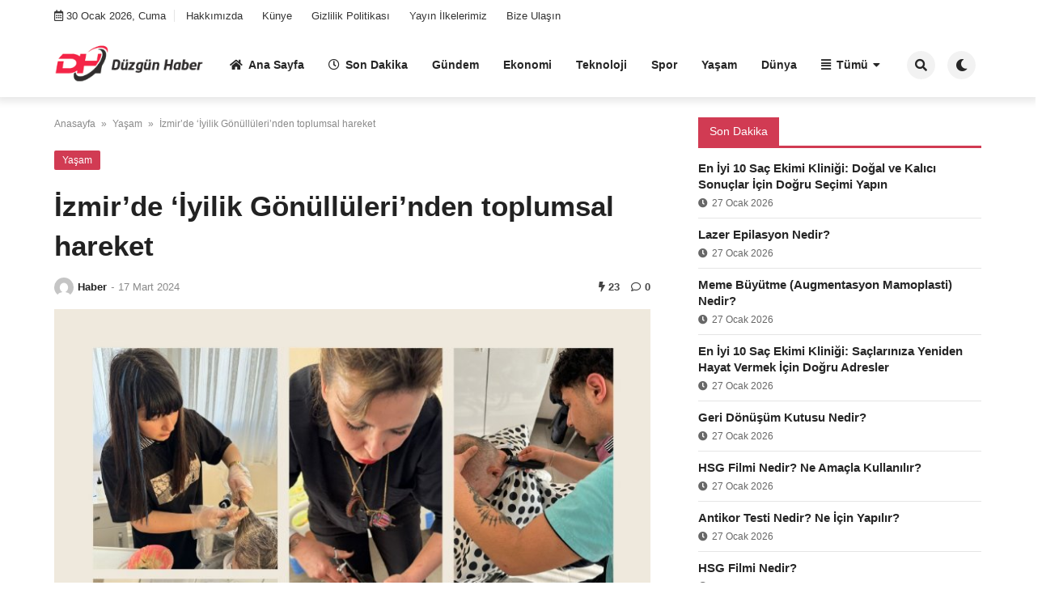

--- FILE ---
content_type: text/html; charset=UTF-8
request_url: https://duzgunhaber.com.tr/izmirde-iyilik-gonullulerinden-toplumsal-hareket/
body_size: 12638
content:

<!doctype html>
<html lang="tr">

<head>
    <meta charset="UTF-8">
    <meta name="viewport" content="width=device-width, initial-scale=1">
    <link rel="profile" href="https://gmpg.org/xfn/11">
    <title>İzmir&#8217;de &#8216;İyilik Gönüllüleri&#8217;nden toplumsal hareket &#8211; Düzgün Haber</title>
<meta name='robots' content='max-image-preview:large' />
<link rel="alternate" type="application/rss+xml" title="Düzgün Haber &raquo; akışı" href="https://duzgunhaber.com.tr/feed/" />
<link rel="alternate" type="application/rss+xml" title="Düzgün Haber &raquo; yorum akışı" href="https://duzgunhaber.com.tr/comments/feed/" />
<link rel="alternate" type="application/rss+xml" title="Düzgün Haber &raquo; İzmir&#8217;de &#8216;İyilik Gönüllüleri&#8217;nden toplumsal hareket yorum akışı" href="https://duzgunhaber.com.tr/izmirde-iyilik-gonullulerinden-toplumsal-hareket/feed/" />
<link rel="alternate" title="oEmbed (JSON)" type="application/json+oembed" href="https://duzgunhaber.com.tr/wp-json/oembed/1.0/embed?url=https%3A%2F%2Fduzgunhaber.com.tr%2Fizmirde-iyilik-gonullulerinden-toplumsal-hareket%2F" />
<link rel="alternate" title="oEmbed (XML)" type="text/xml+oembed" href="https://duzgunhaber.com.tr/wp-json/oembed/1.0/embed?url=https%3A%2F%2Fduzgunhaber.com.tr%2Fizmirde-iyilik-gonullulerinden-toplumsal-hareket%2F&#038;format=xml" />
<style id='wp-img-auto-sizes-contain-inline-css'>
img:is([sizes=auto i],[sizes^="auto," i]){contain-intrinsic-size:3000px 1500px}
/*# sourceURL=wp-img-auto-sizes-contain-inline-css */
</style>
<style id='wp-emoji-styles-inline-css'>

	img.wp-smiley, img.emoji {
		display: inline !important;
		border: none !important;
		box-shadow: none !important;
		height: 1em !important;
		width: 1em !important;
		margin: 0 0.07em !important;
		vertical-align: -0.1em !important;
		background: none !important;
		padding: 0 !important;
	}
/*# sourceURL=wp-emoji-styles-inline-css */
</style>
<style id='wp-block-library-inline-css'>
:root{--wp-block-synced-color:#7a00df;--wp-block-synced-color--rgb:122,0,223;--wp-bound-block-color:var(--wp-block-synced-color);--wp-editor-canvas-background:#ddd;--wp-admin-theme-color:#007cba;--wp-admin-theme-color--rgb:0,124,186;--wp-admin-theme-color-darker-10:#006ba1;--wp-admin-theme-color-darker-10--rgb:0,107,160.5;--wp-admin-theme-color-darker-20:#005a87;--wp-admin-theme-color-darker-20--rgb:0,90,135;--wp-admin-border-width-focus:2px}@media (min-resolution:192dpi){:root{--wp-admin-border-width-focus:1.5px}}.wp-element-button{cursor:pointer}:root .has-very-light-gray-background-color{background-color:#eee}:root .has-very-dark-gray-background-color{background-color:#313131}:root .has-very-light-gray-color{color:#eee}:root .has-very-dark-gray-color{color:#313131}:root .has-vivid-green-cyan-to-vivid-cyan-blue-gradient-background{background:linear-gradient(135deg,#00d084,#0693e3)}:root .has-purple-crush-gradient-background{background:linear-gradient(135deg,#34e2e4,#4721fb 50%,#ab1dfe)}:root .has-hazy-dawn-gradient-background{background:linear-gradient(135deg,#faaca8,#dad0ec)}:root .has-subdued-olive-gradient-background{background:linear-gradient(135deg,#fafae1,#67a671)}:root .has-atomic-cream-gradient-background{background:linear-gradient(135deg,#fdd79a,#004a59)}:root .has-nightshade-gradient-background{background:linear-gradient(135deg,#330968,#31cdcf)}:root .has-midnight-gradient-background{background:linear-gradient(135deg,#020381,#2874fc)}:root{--wp--preset--font-size--normal:16px;--wp--preset--font-size--huge:42px}.has-regular-font-size{font-size:1em}.has-larger-font-size{font-size:2.625em}.has-normal-font-size{font-size:var(--wp--preset--font-size--normal)}.has-huge-font-size{font-size:var(--wp--preset--font-size--huge)}.has-text-align-center{text-align:center}.has-text-align-left{text-align:left}.has-text-align-right{text-align:right}.has-fit-text{white-space:nowrap!important}#end-resizable-editor-section{display:none}.aligncenter{clear:both}.items-justified-left{justify-content:flex-start}.items-justified-center{justify-content:center}.items-justified-right{justify-content:flex-end}.items-justified-space-between{justify-content:space-between}.screen-reader-text{border:0;clip-path:inset(50%);height:1px;margin:-1px;overflow:hidden;padding:0;position:absolute;width:1px;word-wrap:normal!important}.screen-reader-text:focus{background-color:#ddd;clip-path:none;color:#444;display:block;font-size:1em;height:auto;left:5px;line-height:normal;padding:15px 23px 14px;text-decoration:none;top:5px;width:auto;z-index:100000}html :where(.has-border-color){border-style:solid}html :where([style*=border-top-color]){border-top-style:solid}html :where([style*=border-right-color]){border-right-style:solid}html :where([style*=border-bottom-color]){border-bottom-style:solid}html :where([style*=border-left-color]){border-left-style:solid}html :where([style*=border-width]){border-style:solid}html :where([style*=border-top-width]){border-top-style:solid}html :where([style*=border-right-width]){border-right-style:solid}html :where([style*=border-bottom-width]){border-bottom-style:solid}html :where([style*=border-left-width]){border-left-style:solid}html :where(img[class*=wp-image-]){height:auto;max-width:100%}:where(figure){margin:0 0 1em}html :where(.is-position-sticky){--wp-admin--admin-bar--position-offset:var(--wp-admin--admin-bar--height,0px)}@media screen and (max-width:600px){html :where(.is-position-sticky){--wp-admin--admin-bar--position-offset:0px}}

/*# sourceURL=wp-block-library-inline-css */
</style><style id='global-styles-inline-css'>
:root{--wp--preset--aspect-ratio--square: 1;--wp--preset--aspect-ratio--4-3: 4/3;--wp--preset--aspect-ratio--3-4: 3/4;--wp--preset--aspect-ratio--3-2: 3/2;--wp--preset--aspect-ratio--2-3: 2/3;--wp--preset--aspect-ratio--16-9: 16/9;--wp--preset--aspect-ratio--9-16: 9/16;--wp--preset--color--black: #000000;--wp--preset--color--cyan-bluish-gray: #abb8c3;--wp--preset--color--white: #ffffff;--wp--preset--color--pale-pink: #f78da7;--wp--preset--color--vivid-red: #cf2e2e;--wp--preset--color--luminous-vivid-orange: #ff6900;--wp--preset--color--luminous-vivid-amber: #fcb900;--wp--preset--color--light-green-cyan: #7bdcb5;--wp--preset--color--vivid-green-cyan: #00d084;--wp--preset--color--pale-cyan-blue: #8ed1fc;--wp--preset--color--vivid-cyan-blue: #0693e3;--wp--preset--color--vivid-purple: #9b51e0;--wp--preset--gradient--vivid-cyan-blue-to-vivid-purple: linear-gradient(135deg,rgb(6,147,227) 0%,rgb(155,81,224) 100%);--wp--preset--gradient--light-green-cyan-to-vivid-green-cyan: linear-gradient(135deg,rgb(122,220,180) 0%,rgb(0,208,130) 100%);--wp--preset--gradient--luminous-vivid-amber-to-luminous-vivid-orange: linear-gradient(135deg,rgb(252,185,0) 0%,rgb(255,105,0) 100%);--wp--preset--gradient--luminous-vivid-orange-to-vivid-red: linear-gradient(135deg,rgb(255,105,0) 0%,rgb(207,46,46) 100%);--wp--preset--gradient--very-light-gray-to-cyan-bluish-gray: linear-gradient(135deg,rgb(238,238,238) 0%,rgb(169,184,195) 100%);--wp--preset--gradient--cool-to-warm-spectrum: linear-gradient(135deg,rgb(74,234,220) 0%,rgb(151,120,209) 20%,rgb(207,42,186) 40%,rgb(238,44,130) 60%,rgb(251,105,98) 80%,rgb(254,248,76) 100%);--wp--preset--gradient--blush-light-purple: linear-gradient(135deg,rgb(255,206,236) 0%,rgb(152,150,240) 100%);--wp--preset--gradient--blush-bordeaux: linear-gradient(135deg,rgb(254,205,165) 0%,rgb(254,45,45) 50%,rgb(107,0,62) 100%);--wp--preset--gradient--luminous-dusk: linear-gradient(135deg,rgb(255,203,112) 0%,rgb(199,81,192) 50%,rgb(65,88,208) 100%);--wp--preset--gradient--pale-ocean: linear-gradient(135deg,rgb(255,245,203) 0%,rgb(182,227,212) 50%,rgb(51,167,181) 100%);--wp--preset--gradient--electric-grass: linear-gradient(135deg,rgb(202,248,128) 0%,rgb(113,206,126) 100%);--wp--preset--gradient--midnight: linear-gradient(135deg,rgb(2,3,129) 0%,rgb(40,116,252) 100%);--wp--preset--font-size--small: 13px;--wp--preset--font-size--medium: 20px;--wp--preset--font-size--large: 36px;--wp--preset--font-size--x-large: 42px;--wp--preset--spacing--20: 0.44rem;--wp--preset--spacing--30: 0.67rem;--wp--preset--spacing--40: 1rem;--wp--preset--spacing--50: 1.5rem;--wp--preset--spacing--60: 2.25rem;--wp--preset--spacing--70: 3.38rem;--wp--preset--spacing--80: 5.06rem;--wp--preset--shadow--natural: 6px 6px 9px rgba(0, 0, 0, 0.2);--wp--preset--shadow--deep: 12px 12px 50px rgba(0, 0, 0, 0.4);--wp--preset--shadow--sharp: 6px 6px 0px rgba(0, 0, 0, 0.2);--wp--preset--shadow--outlined: 6px 6px 0px -3px rgb(255, 255, 255), 6px 6px rgb(0, 0, 0);--wp--preset--shadow--crisp: 6px 6px 0px rgb(0, 0, 0);}:where(.is-layout-flex){gap: 0.5em;}:where(.is-layout-grid){gap: 0.5em;}body .is-layout-flex{display: flex;}.is-layout-flex{flex-wrap: wrap;align-items: center;}.is-layout-flex > :is(*, div){margin: 0;}body .is-layout-grid{display: grid;}.is-layout-grid > :is(*, div){margin: 0;}:where(.wp-block-columns.is-layout-flex){gap: 2em;}:where(.wp-block-columns.is-layout-grid){gap: 2em;}:where(.wp-block-post-template.is-layout-flex){gap: 1.25em;}:where(.wp-block-post-template.is-layout-grid){gap: 1.25em;}.has-black-color{color: var(--wp--preset--color--black) !important;}.has-cyan-bluish-gray-color{color: var(--wp--preset--color--cyan-bluish-gray) !important;}.has-white-color{color: var(--wp--preset--color--white) !important;}.has-pale-pink-color{color: var(--wp--preset--color--pale-pink) !important;}.has-vivid-red-color{color: var(--wp--preset--color--vivid-red) !important;}.has-luminous-vivid-orange-color{color: var(--wp--preset--color--luminous-vivid-orange) !important;}.has-luminous-vivid-amber-color{color: var(--wp--preset--color--luminous-vivid-amber) !important;}.has-light-green-cyan-color{color: var(--wp--preset--color--light-green-cyan) !important;}.has-vivid-green-cyan-color{color: var(--wp--preset--color--vivid-green-cyan) !important;}.has-pale-cyan-blue-color{color: var(--wp--preset--color--pale-cyan-blue) !important;}.has-vivid-cyan-blue-color{color: var(--wp--preset--color--vivid-cyan-blue) !important;}.has-vivid-purple-color{color: var(--wp--preset--color--vivid-purple) !important;}.has-black-background-color{background-color: var(--wp--preset--color--black) !important;}.has-cyan-bluish-gray-background-color{background-color: var(--wp--preset--color--cyan-bluish-gray) !important;}.has-white-background-color{background-color: var(--wp--preset--color--white) !important;}.has-pale-pink-background-color{background-color: var(--wp--preset--color--pale-pink) !important;}.has-vivid-red-background-color{background-color: var(--wp--preset--color--vivid-red) !important;}.has-luminous-vivid-orange-background-color{background-color: var(--wp--preset--color--luminous-vivid-orange) !important;}.has-luminous-vivid-amber-background-color{background-color: var(--wp--preset--color--luminous-vivid-amber) !important;}.has-light-green-cyan-background-color{background-color: var(--wp--preset--color--light-green-cyan) !important;}.has-vivid-green-cyan-background-color{background-color: var(--wp--preset--color--vivid-green-cyan) !important;}.has-pale-cyan-blue-background-color{background-color: var(--wp--preset--color--pale-cyan-blue) !important;}.has-vivid-cyan-blue-background-color{background-color: var(--wp--preset--color--vivid-cyan-blue) !important;}.has-vivid-purple-background-color{background-color: var(--wp--preset--color--vivid-purple) !important;}.has-black-border-color{border-color: var(--wp--preset--color--black) !important;}.has-cyan-bluish-gray-border-color{border-color: var(--wp--preset--color--cyan-bluish-gray) !important;}.has-white-border-color{border-color: var(--wp--preset--color--white) !important;}.has-pale-pink-border-color{border-color: var(--wp--preset--color--pale-pink) !important;}.has-vivid-red-border-color{border-color: var(--wp--preset--color--vivid-red) !important;}.has-luminous-vivid-orange-border-color{border-color: var(--wp--preset--color--luminous-vivid-orange) !important;}.has-luminous-vivid-amber-border-color{border-color: var(--wp--preset--color--luminous-vivid-amber) !important;}.has-light-green-cyan-border-color{border-color: var(--wp--preset--color--light-green-cyan) !important;}.has-vivid-green-cyan-border-color{border-color: var(--wp--preset--color--vivid-green-cyan) !important;}.has-pale-cyan-blue-border-color{border-color: var(--wp--preset--color--pale-cyan-blue) !important;}.has-vivid-cyan-blue-border-color{border-color: var(--wp--preset--color--vivid-cyan-blue) !important;}.has-vivid-purple-border-color{border-color: var(--wp--preset--color--vivid-purple) !important;}.has-vivid-cyan-blue-to-vivid-purple-gradient-background{background: var(--wp--preset--gradient--vivid-cyan-blue-to-vivid-purple) !important;}.has-light-green-cyan-to-vivid-green-cyan-gradient-background{background: var(--wp--preset--gradient--light-green-cyan-to-vivid-green-cyan) !important;}.has-luminous-vivid-amber-to-luminous-vivid-orange-gradient-background{background: var(--wp--preset--gradient--luminous-vivid-amber-to-luminous-vivid-orange) !important;}.has-luminous-vivid-orange-to-vivid-red-gradient-background{background: var(--wp--preset--gradient--luminous-vivid-orange-to-vivid-red) !important;}.has-very-light-gray-to-cyan-bluish-gray-gradient-background{background: var(--wp--preset--gradient--very-light-gray-to-cyan-bluish-gray) !important;}.has-cool-to-warm-spectrum-gradient-background{background: var(--wp--preset--gradient--cool-to-warm-spectrum) !important;}.has-blush-light-purple-gradient-background{background: var(--wp--preset--gradient--blush-light-purple) !important;}.has-blush-bordeaux-gradient-background{background: var(--wp--preset--gradient--blush-bordeaux) !important;}.has-luminous-dusk-gradient-background{background: var(--wp--preset--gradient--luminous-dusk) !important;}.has-pale-ocean-gradient-background{background: var(--wp--preset--gradient--pale-ocean) !important;}.has-electric-grass-gradient-background{background: var(--wp--preset--gradient--electric-grass) !important;}.has-midnight-gradient-background{background: var(--wp--preset--gradient--midnight) !important;}.has-small-font-size{font-size: var(--wp--preset--font-size--small) !important;}.has-medium-font-size{font-size: var(--wp--preset--font-size--medium) !important;}.has-large-font-size{font-size: var(--wp--preset--font-size--large) !important;}.has-x-large-font-size{font-size: var(--wp--preset--font-size--x-large) !important;}
/*# sourceURL=global-styles-inline-css */
</style>

<style id='classic-theme-styles-inline-css'>
/*! This file is auto-generated */
.wp-block-button__link{color:#fff;background-color:#32373c;border-radius:9999px;box-shadow:none;text-decoration:none;padding:calc(.667em + 2px) calc(1.333em + 2px);font-size:1.125em}.wp-block-file__button{background:#32373c;color:#fff;text-decoration:none}
/*# sourceURL=/wp-includes/css/classic-themes.min.css */
</style>
<link rel='stylesheet' id='contact-form-7-css' href='https://duzgunhaber.com.tr/wp-content/plugins/contact-form-7/includes/css/styles.css?ver=5.8.5' media='all' />
<link rel='stylesheet' id='jet-currency-css' href='https://duzgunhaber.com.tr/wp-content/plugins/jet-currency/style.css?ver=6.9' media='all' />
<link rel='stylesheet' id='temajet-core-css' href='https://duzgunhaber.com.tr/wp-content/plugins/temajet-core/assets/style.css?ver=6.9' media='all' />
<link rel='stylesheet' id='temajet-style-css' href='https://duzgunhaber.com.tr/wp-content/themes/temajet/style.css?ver=1.7.3' media='all' />
<link rel='stylesheet' id='temajet-styles-css' href='https://duzgunhaber.com.tr/wp-content/themes/temajet/assets/css/style.css?ver=1.7.3' media='all' />
<link rel='stylesheet' id='temajet-media-css' href='https://duzgunhaber.com.tr/wp-content/themes/temajet/assets/css/media.css?ver=1.7.3' media='all' />
<link rel='stylesheet' id='temajet-column-css' href='https://duzgunhaber.com.tr/wp-content/themes/temajet/assets/css/column.css?ver=1.7.3' media='all' />
<link rel='stylesheet' id='font-awesome-css' href='https://duzgunhaber.com.tr/wp-content/themes/temajet/assets/css/fa-all.min.css?ver=6.9' media='all' />
<link rel='stylesheet' id='owl-carousel-css' href='https://duzgunhaber.com.tr/wp-content/themes/temajet/assets/css/owl.carousel.min.css?ver=6.9' media='all' />
<link rel='stylesheet' id='owl-theme-css' href='https://duzgunhaber.com.tr/wp-content/themes/temajet/assets/css/owl.theme.default.min.css?ver=6.9' media='all' />
<script src="https://duzgunhaber.com.tr/wp-includes/js/jquery/jquery.min.js?ver=3.7.1" id="jquery-core-js"></script>
<script src="https://duzgunhaber.com.tr/wp-includes/js/jquery/jquery-migrate.min.js?ver=3.4.1" id="jquery-migrate-js"></script>
<link rel="https://api.w.org/" href="https://duzgunhaber.com.tr/wp-json/" /><link rel="alternate" title="JSON" type="application/json" href="https://duzgunhaber.com.tr/wp-json/wp/v2/posts/10398" /><link rel="EditURI" type="application/rsd+xml" title="RSD" href="https://duzgunhaber.com.tr/xmlrpc.php?rsd" />
<meta name="generator" content="WordPress 6.9" />
<link rel="canonical" href="https://duzgunhaber.com.tr/izmirde-iyilik-gonullulerinden-toplumsal-hareket/" />
<link rel='shortlink' href='https://duzgunhaber.com.tr/?p=10398' />
<link rel="pingback" href="https://duzgunhaber.com.tr/xmlrpc.php"><style id="temajet-opt-custom-css"></style><link rel="icon" href="https://duzgunhaber.com.tr/wp-content/uploads/2023/10/cropped-fav-32x32.png" sizes="32x32" />
<link rel="icon" href="https://duzgunhaber.com.tr/wp-content/uploads/2023/10/cropped-fav-192x192.png" sizes="192x192" />
<link rel="apple-touch-icon" href="https://duzgunhaber.com.tr/wp-content/uploads/2023/10/cropped-fav-180x180.png" />
<meta name="msapplication-TileImage" content="https://duzgunhaber.com.tr/wp-content/uploads/2023/10/cropped-fav-270x270.png" />
    <script async src="https://pagead2.googlesyndication.com/pagead/js/adsbygoogle.js?client=ca-pub-6781009768909425"
     crossorigin="anonymous"></script>
<meta name="msvalidate.01" content="FEA828A420E36CF742B54DA59A93B49A" /></head>

<body class="wp-singular post-template-default single single-post postid-10398 single-format-standard wp-embed-responsive wp-theme-temajet no-sidebar">
            <div id="page" class="site">
        <a class="skip-link screen-reader-text" href="#primary">Skip to content</a>

        <header id="masthead" class="site-header">
            
                <nav class="navbar-top">
                    <div class="container">
                        <div class="navbar-top-bg">
                            <div class="navbar-top-nav">
                                                            <i class="far fa-calendar-alt"></i>
                                <span class="navbar-top-date">30 Ocak 2026, Cuma</span>
                            <ul id="menu-header" class="navbar-top-menu"><li id="menu-item-205" class="menu-item menu-item-type-post_type menu-item-object-page menu-item-205"><a href="https://duzgunhaber.com.tr/hakkimizda/">Hakkımızda</a></li>
<li id="menu-item-206" class="menu-item menu-item-type-post_type menu-item-object-page menu-item-206"><a href="https://duzgunhaber.com.tr/kunye/">Künye</a></li>
<li id="menu-item-204" class="menu-item menu-item-type-post_type menu-item-object-page menu-item-204"><a href="https://duzgunhaber.com.tr/gizlilik-politikasi/">Gizlilik Politikası</a></li>
<li id="menu-item-207" class="menu-item menu-item-type-post_type menu-item-object-page menu-item-207"><a href="https://duzgunhaber.com.tr/yayin-ilkelerimiz/">Yayın İlkelerimiz</a></li>
<li id="menu-item-203" class="menu-item menu-item-type-post_type menu-item-object-page menu-item-203"><a href="https://duzgunhaber.com.tr/bize-ulasin/">Bize Ulaşın</a></li>
</ul>                            </div>
                                    
                                                    <div class="navbar-top-social">
                                <ul>
                                                                                                                                                                                                                                                                                                                                                                                                                                                                                                                                                        </ul>
                            </div>
                                                </div>
                    </div>
                </nav>
                        

<div class="jet-main-navbar-wrapper">
    <div class="container">
        <div class="jet-main-navbar header-2 ">
            
<div class="logo">
    <a class="logo-anchor" href="https://duzgunhaber.com.tr/" title="Düzgün Haber">
        <img style="max-height:65px;" class="jet-logo" src="https://duzgunhaber.com.tr/wp-content/uploads/2023/10/duzgunhaber.png" 
                        alt="" 
                        title="duzgunhaber"
                        width=""
                        height=""><img style="max-height:65px;" class="jet-dark-logo" src="https://duzgunhaber.com.tr/wp-content/uploads/2023/10/duzgunhabergece.png" 
                        alt="" 
                        title="duzgunhabergece"
                        width=""
                        height="">    </a>
</div><div class="jet-header-2-left">            <nav class="jet-navbar-main navbar-style-4">
                <ul id="menu-ust" class="navbar-main-ul"><li id="menu-item-36" class="menu-item menu-item-type-post_type menu-item-object-page menu-item-home menu-item-36"><a href="https://duzgunhaber.com.tr/"><i class="fas fa-home"></i>Ana Sayfa</a></li>
<li id="menu-item-288" class="menu-item menu-item-type-custom menu-item-object-custom menu-item-288"><a href="https://duzgunhaber.com.tr/t/son-dakika/"><i class="far fa-clock"></i>Son Dakika</a></li>
<li id="menu-item-38" class="menu-item menu-item-type-taxonomy menu-item-object-category menu-item-38"><a href="https://duzgunhaber.com.tr/category/gundem/">Gündem</a></li>
<li id="menu-item-37" class="menu-item menu-item-type-taxonomy menu-item-object-category menu-item-37"><a href="https://duzgunhaber.com.tr/category/ekonomi/">Ekonomi</a></li>
<li id="menu-item-213" class="menu-item menu-item-type-taxonomy menu-item-object-category menu-item-213"><a href="https://duzgunhaber.com.tr/category/teknoloji/">Teknoloji</a></li>
<li id="menu-item-39" class="menu-item menu-item-type-taxonomy menu-item-object-category menu-item-39"><a href="https://duzgunhaber.com.tr/category/spor/">Spor</a></li>
<li id="menu-item-40" class="menu-item menu-item-type-taxonomy menu-item-object-category current-post-ancestor current-menu-parent current-post-parent menu-item-40"><a href="https://duzgunhaber.com.tr/category/yasam/">Yaşam</a></li>
<li id="menu-item-208" class="menu-item menu-item-type-taxonomy menu-item-object-category menu-item-208"><a href="https://duzgunhaber.com.tr/category/dunya/">Dünya</a></li>
<li id="menu-item-214" class="menu-item menu-item-type-custom menu-item-object-custom menu-item-has-children menu-item-214"><a href="#"><i class="fas fa-align-justify"></i>Tümü</a>
<ul class="sub-menu">
	<li id="menu-item-209" class="menu-item menu-item-type-taxonomy menu-item-object-category menu-item-209"><a href="https://duzgunhaber.com.tr/category/egitim/">EĞİTİM</a></li>
	<li id="menu-item-210" class="menu-item menu-item-type-taxonomy menu-item-object-category menu-item-210"><a href="https://duzgunhaber.com.tr/category/kultur-sanat/">KÜLTÜR-SANAT</a></li>
	<li id="menu-item-211" class="menu-item menu-item-type-taxonomy menu-item-object-category menu-item-211"><a href="https://duzgunhaber.com.tr/category/saglik/">Sağlık</a></li>
	<li id="menu-item-212" class="menu-item menu-item-type-taxonomy menu-item-object-category menu-item-212"><a href="https://duzgunhaber.com.tr/category/siyaset/">Siyaset</a></li>
</ul>
</li>
</ul>            </nav>
                        <div class="jet-navbar-main-right">
                <ul class="jet-navbar-buttons button-style-2">
                                        <li class="nav-button-item">
                        <i id="header-search-btn" class="fas fa-search"></i>
                        <div id="navSearch">
                            <form action="https://duzgunhaber.com.tr/" method="get">
                                <input class="search" type="text" size="40" name="s" id="s"
                                    placeholder="Arama yap..."
                                    value="" />
                                <button type="submit" id="searchsubmit" value="Search"><i
                                        class="fas fa-search"></i></button>
                            </form>
                        </div>
                    </li>
                                        <li class="nav-button-item" id="theme-button">
                        <i class="fas fa-moon"></i>
                    </li>
                                    </ul>
            </div>
                        </div>        </div>
    </div>
</div>
        </header><!-- #masthead -->

        <header class="mobile-header">
            <div class="sm-screen-menu">
                <div class="sm-screen-start">
                    <button id="nmMenu" onclick="mobileMenuFunction()" class="navbar-main-btn">
                        <i class="fas fa-bars"></i>
                    </button>
                </div>
                <div class="sm-screen-logo">
                    <a href="https://duzgunhaber.com.tr/" title="Düzgün Haber">
                        <img class="jet-logo" src="https://duzgunhaber.com.tr/wp-content/uploads/2023/10/duzgunhaber.png" 
                                        alt="" 
                                        title="duzgunhaber"
                                        width=""
                                        height=""><img class="jet-dark-logo" src="https://duzgunhaber.com.tr/wp-content/uploads/2023/10/duzgunhabergece.png" 
                                        alt="" 
                                        title="duzgunhabergece"
                                        width=""
                                        height="">                    </a>
                </div>
                <div class="sm-screen-end">
                    <button id="theme-button-mobile" class="navbar-main-btn change-theme fas fa-moon"></button>
                </div>
            </div>
        </header>

        
        <div id="mobileMenu"  style="transform: translateX(-120%)">
            <div class="mobile-menu-btn">
                <button id="mobilePowerBtn" onclick="mobilePower()">
                    <i class="fas fa-times"></i>
                </button>
            </div>
                        <div class="mobile-menu-search">
                <form action="https://duzgunhaber.com.tr/" method="get">
                    <input class="search" type="text" size="40" name="s" id="s" placeholder="Arama yap..."
                        value="" />
                    <button type="submit" id="searchsubmit" value="Arama Yap"><i
                            class="fas fa-search"></i></button>
                </form>
            </div>
                        <div class="mobile-menu-nav">
                <ul id="menu-ust-1" class="mobil-menu-ul"><li class="menu-item menu-item-type-post_type menu-item-object-page menu-item-home menu-item-36"><a href="https://duzgunhaber.com.tr/">Ana Sayfa</a></li>
<li class="menu-item menu-item-type-custom menu-item-object-custom menu-item-288"><a href="https://duzgunhaber.com.tr/t/son-dakika/">Son Dakika</a></li>
<li class="menu-item menu-item-type-taxonomy menu-item-object-category menu-item-38"><a href="https://duzgunhaber.com.tr/category/gundem/">Gündem</a></li>
<li class="menu-item menu-item-type-taxonomy menu-item-object-category menu-item-37"><a href="https://duzgunhaber.com.tr/category/ekonomi/">Ekonomi</a></li>
<li class="menu-item menu-item-type-taxonomy menu-item-object-category menu-item-213"><a href="https://duzgunhaber.com.tr/category/teknoloji/">Teknoloji</a></li>
<li class="menu-item menu-item-type-taxonomy menu-item-object-category menu-item-39"><a href="https://duzgunhaber.com.tr/category/spor/">Spor</a></li>
<li class="menu-item menu-item-type-taxonomy menu-item-object-category current-post-ancestor current-menu-parent current-post-parent menu-item-40"><a href="https://duzgunhaber.com.tr/category/yasam/">Yaşam</a></li>
<li class="menu-item menu-item-type-taxonomy menu-item-object-category menu-item-208"><a href="https://duzgunhaber.com.tr/category/dunya/">Dünya</a></li>
<li class="menu-item menu-item-type-custom menu-item-object-custom menu-item-has-children menu-item-214"><a href="#">Tümü</a>
<ul class="sub-menu">
	<li class="menu-item menu-item-type-taxonomy menu-item-object-category menu-item-209"><a href="https://duzgunhaber.com.tr/category/egitim/">EĞİTİM</a></li>
	<li class="menu-item menu-item-type-taxonomy menu-item-object-category menu-item-210"><a href="https://duzgunhaber.com.tr/category/kultur-sanat/">KÜLTÜR-SANAT</a></li>
	<li class="menu-item menu-item-type-taxonomy menu-item-object-category menu-item-211"><a href="https://duzgunhaber.com.tr/category/saglik/">Sağlık</a></li>
	<li class="menu-item menu-item-type-taxonomy menu-item-object-category menu-item-212"><a href="https://duzgunhaber.com.tr/category/siyaset/">Siyaset</a></li>
</ul>
</li>
</ul>            </div>
            <div class="mobile-menu-text">
                            </div>
        </div>

        <h1 class="h1-off">Düzgün Haber</h1>

	<main id="primary" class="site-main">

		
<article id="post-10398" class="post-10398 post type-post status-publish format-standard has-post-thumbnail hentry category-yasam tag-son-dakika">

    <div id="jet-home-area" class="container post-layout-1 right-sidebar">

            
        <div class="row">

            
            <div id="jet-home-main" class="jet-single-area">
                                <div class="entry-header">
                    
                    <div class="jet-breadcrumb">
    <ol>
        <li><a href="https://duzgunhaber.com.tr/">Anasayfa</a></li>
        <li> &raquo; </li>
        <li><a href="https://duzgunhaber.com.tr/category/yasam/">Yaşam</a>
        </li>
        <li> &raquo; </li>
        <li>İzmir&#8217;de &#8216;İyilik Gönüllüleri&#8217;nden toplumsal hareket</li>
    </ol>
</div><script type="application/ld+json">{
"@context": "https://schema.org/",
"@type": "BreadcrumbList",
"itemListElement": [{
"@type": "ListItem",
"position": 1,
"name": "Anasayfa",
"item": "https://duzgunhaber.com.tr/"
},{
"@type": "ListItem",
"position": 2,
"name": "Yaşam",
"item": "https://duzgunhaber.com.tr/category/yasam/"
},{
"@type": "ListItem",
"position": 3,
"name": "İzmir&#8217;de &#8216;İyilik Gönüllüleri&#8217;nden toplumsal hareket",
"item": "https://duzgunhaber.com.tr/izmirde-iyilik-gonullulerinden-toplumsal-hareket/"
}]
}
</script><script type="application/ld+json">{
"@context": "https://schema.org",
"@type": "BlogPosting",
"headline": "İzmir&#8217;de &#8216;İyilik Gönüllüleri&#8217;nden toplumsal hareket",
"image": "https://duzgunhaber.com.tr/wp-content/uploads/2024/03/Izmirde-Iyilik-Gonullulerinden-toplumsal-hareket.jpeg",
"author": {
"@type": "Person",
"name": "Haber"
},
"publisher": {
"@type": "Organization",
"name": "Düzgün Haber",
"logo": {
"@type": "ImageObject",
"url":
"https://duzgunhaber.com.tr/wp-content/themes/temajet/assets/img/logo.png"
}
},
"datePublished": "2024-03-17T09:52:38+03:00",
"dateModified": "2024-03-17T09:52:38+03:00"
}
</script><div class="jet-single-cat"><a href="https://duzgunhaber.com.tr/category/yasam/" rel="category tag">Yaşam</a></div><div class="jet-single-heading"><h1>İzmir&#8217;de &#8216;İyilik Gönüllüleri&#8217;nden toplumsal hareket</h1></div><style>
</style>
<div class="jet-single-meta">
    <div class="jet-meta-left">
        <a class="jet-single-author-img" href="https://duzgunhaber.com.tr/author/admind/"
            title="Haber">
            <img src="https://secure.gravatar.com/avatar/382095f6ae2c4cad6b4ec086ea7528218d88c870b76483439d96eb0e6b21c070?s=96&#038;d=mm&#038;r=g"
                alt="Haber" width="24" height="24">
        </a>
        <a href="https://duzgunhaber.com.tr/author/admind/"
            title="Haber"
            class="single-author">Haber</a>
        <em>-</em>
        <span class="posted-on"><time class="entry-date published updated" datetime="2024-03-17T09:52:38+03:00">17 Mart 2024</time></span>    </div>
    <div class="jet-meta-right">
        <span><i class="fas fa-bolt"></i> 23</span>                    <span><i class="far fa-comment"></i> 0</span>
                    </div>
</div><div class="post-thumbnail jet-single-thumb"><img width="750" height="750" src="https://duzgunhaber.com.tr/wp-content/uploads/2024/03/Izmirde-Iyilik-Gonullulerinden-toplumsal-hareket.jpeg" class="attachment-post-thumbnail size-post-thumbnail wp-post-image" alt="" decoding="async" loading="lazy" srcset="https://duzgunhaber.com.tr/wp-content/uploads/2024/03/Izmirde-Iyilik-Gonullulerinden-toplumsal-hareket.jpeg 750w, https://duzgunhaber.com.tr/wp-content/uploads/2024/03/Izmirde-Iyilik-Gonullulerinden-toplumsal-hareket-300x300.jpeg 300w, https://duzgunhaber.com.tr/wp-content/uploads/2024/03/Izmirde-Iyilik-Gonullulerinden-toplumsal-hareket-150x150.jpeg 150w" sizes="auto, (max-width: 750px) 100vw, 750px" /></div>
                </div>
                
                <div class="entry-content jet-single-text">
                    
                    <div id="newsContent" property="articleBody">
<p>Toplumsal sevgi, saygı ve hoşgörü zemini oluşturmak amacıyla yürütülen ‘İyilik Gönüllüleri’ proje faaliyetleri, İzmir’de 30 ilçede hız kesmeden devam ediyor.</p>
<p>Proje kapsamında Nevvar Salih İşgören Eğitim Kampüsü-5 Mesleki ve Teknik Anadolu Lisesi Yiyecek İçecek Hizmetleri bölümünde okuyan öğrenciler, özel çocukların eğitim gördüğü Ahmet Şefika Kilimci Özel Eğitim Merkezinde ‘Uygulamalı Türk Mutfağı’ etkinliği düzenledi. Etkinlikte, Türk mutfağının birbirinden eşsiz yemeklerini yapmayı deneyen özel çocukların mutluluğu gözlerinden okunuyordu.</p>
<p><strong>ALİAĞA’DA HUZUR DOLU ANLAR</strong></p>
<p>Bir başka iyilik hareketi de Aliağa’dan geldi. Habaş Hamdi Başaran Mesleki ve Teknik Anadolu Lisesi Güzellik Hizmetleri alanı öğrencileri,yaşlı bakımevi ve huzureviniziyaret etti. Ziyarette, huzurevinde kalan yaşlılarla sohbet eden gençler, huzurevi sakinlerine kişisel bakım hizmeti verdi. Gençlerle bir araya gelmekten duydukları memnuniyeti dile getiren huzurevi sakinleri, aldıkları kişisel bakım hizmetiyle kendilerini daha genç ve mutlu hissettiklerini söyledi.</p>
<p>Ödemiş Mesleki ve Teknik Anadolu Lisesi Tarım Teknolojileri alanı öğrencileri ise ihtiyaç sahibi bir ailenin bahçe bakımı ve peyzaj düzenlemesini yaptı. Öğrenciler topluma karşı sosyal sorumluluk görevlerini yerine getirirken gerçek işler üzerinde yaparak ve yaşayarak öğrenme fırsatını yakaladı.</p>
<p><img loading="lazy" decoding="async" height="750" src="https://duzgunhaber.com.tr/wp-content/uploads/2024/03/Izmirde-Iyilik-Gonullulerinden-toplumsal-hareket.jpeg" width="750"/></p>
<p>İyilik seferberliğinde sokak hayvanları da unutulmadı. İzmir’de pek çok okul, sokak hayvanlarını sahiplenerek bakımını ve beslenmesini üstleniyor. Hayvan barınaklarını da ziyaret eden minik hayvanseverler, barınakta görevli veterinerler tarafından bilgilendirilerek hayvanlar hakkında merak ettikleri sorulara da yanıt buluyor.</p>
<p><strong>İYİLİK SEFERBERLİĞİ ÇIĞ GİBİ&#8230;</strong></p>
<p>İzmir&#8217;de başlatılan ‘İyilik Gönüllüleri’ projesi, her geçen gün büyüyor. Proje ile öğrencilerin insana ve çevreye duyarlı bireyler olarak yetişmesi ile toplumda iş birliği ve dayanışmanın önemini kavramaları hedefleniyor. Proje kapsamında bugüne kadar 33 Anadolu Lisesi, düzenledikleri kermeslerden elde ettikleri gelirleri, kardeş okulların ihtiyaçlarını karşılamak için kullandı.</p>
<p>18 ilçenin meslek lisesi öğrencileri ise tam bir iş birliği ve yardımlaşma örneği göstererek çeşitli alanlarda ihtiyaç duyulan okullara destek verdi.</p>
<p><img loading="lazy" decoding="async" height="1000" src="https://duzgunhaber.com.tr/wp-content/uploads/2024/03/1710658358_582_Izmirde-Iyilik-Gonullulerinden-toplumsal-hareket.jpeg" width="750"/></p>
</p></div>
<p> <b>Kaynak :</b> www.igfhaber.com</p>

                </div>

                <div class="entry-footer">
                    <div class="jet-single-tags"><span class="tags"><i class="fas fa-tag"></i>Etiketler</span><span class="tags"><a href="https://duzgunhaber.com.tr/t/son-dakika/" rel="tag">Son Dakika</a></span></div><div class="jet-single-shares">
    <ul>
        <li class="share">
                <button><i class="fas fa-share-alt"></i></button>
        </li>
        <li class="facebook" title="Facebook'ta Paylaş"><button class="button"
                data-sharer="facebook" data-url="https://duzgunhaber.com.tr/izmirde-iyilik-gonullulerinden-toplumsal-hareket/"><i class="fab fa-facebook-f"></i></button>
        </li>
        <li class="twitter" title="Twitter'da Paylaş"><button class="button"
                data-sharer="twitter" data-title="İzmir&#8217;de &#8216;İyilik Gönüllüleri&#8217;nden toplumsal hareket" data-url="https://duzgunhaber.com.tr/izmirde-iyilik-gonullulerinden-toplumsal-hareket/"><i
                    class="fab fa-twitter"></i></button>
        </li>
        <li class="linkedin" title="LinkedIn'de Paylaş"><button class="button"
                data-sharer="linkedin" data-url="https://duzgunhaber.com.tr/izmirde-iyilik-gonullulerinden-toplumsal-hareket/">
                <i class="fab fa-linkedin"></i></button>
        </li>
        <li class="email" title="E-posta ile Paylaş"><button class="button"
                data-sharer="email" data-title="İzmir&#8217;de &#8216;İyilik Gönüllüleri&#8217;nden toplumsal hareket" data-url="https://duzgunhaber.com.tr/izmirde-iyilik-gonullulerinden-toplumsal-hareket/"
                data-subject="Bu yazıya göz atmalısın"><i
                    class="fas fa-envelope"></i></button>
        </li>
        <li class="whatsapp" title="WhatsApp'ta Paylaş"><button class="button"
                data-sharer="whatsapp" data-title="İzmir&#8217;de &#8216;İyilik Gönüllüleri&#8217;nden toplumsal hareket" data-url="https://duzgunhaber.com.tr/izmirde-iyilik-gonullulerinden-toplumsal-hareket/"><i
                    class="fab fa-whatsapp"></i></button>
        </li>
        <li class="telegram" title="Telegram'da Paylaş"><button class="button"
                data-sharer="telegram" data-title="İzmir&#8217;de &#8216;İyilik Gönüllüleri&#8217;nden toplumsal hareket" data-url="https://duzgunhaber.com.tr/izmirde-iyilik-gonullulerinden-toplumsal-hareket/"><i
                    class="fab fa-telegram"></i></button>
        </li>
        <li class="pinterest" title="Pinterest'te Paylaş"><button class="button"
                data-sharer="pinterest" data-url="https://duzgunhaber.com.tr/izmirde-iyilik-gonullulerinden-toplumsal-hareket/"><i class="fab fa-pinterest"></i></button>
        </li>
        <li class="tumblr" title="Tumblr'da Paylaş"><button class="button"
                data-sharer="tumblr" data-caption="İzmir&#8217;de &#8216;İyilik Gönüllüleri&#8217;nden toplumsal hareket" data-title="İzmir&#8217;de &#8216;İyilik Gönüllüleri&#8217;nden toplumsal hareket"
                data-url="https://duzgunhaber.com.tr/izmirde-iyilik-gonullulerinden-toplumsal-hareket/"><i class="fab fa-tumblr"></i></button>
        </li>
            </ul>
</div>                    
                </div>

                <div class="jet-block-title jet-block-title-1 "><h3><span>İlgili Yazılar</span></h3></div><div class="jet-related-posts"><div class="related-item">
    <div class="related-img">
        <a class="post-thumbnail" href="https://duzgunhaber.com.tr/el-kurutan-da-var-tezgaha-suren-de-mutfak-havlusu-nasil-yikanir-1-haftada-isi-bitiyor/" aria-hidden="true" tabindex="-1"
            title="El kurutan da var, tezgaha süren de! Mutfak havlusu nasıl yıkanır: 1 haftada işi bitiyor">
            <img width="450" height="255" src="https://duzgunhaber.com.tr/wp-content/uploads/2025/06/el-kurutan-da-var-tezgaha-suren-de-mutfak-havlusu-nasil-yikanir-1-haftada-isi-EeLsVcs9-450x255.jpg" class="attachment-jet-md size-jet-md wp-post-image" alt="El kurutan da var, tezgaha süren de! Mutfak havlusu nasıl yıkanır: 1 haftada işi bitiyor" decoding="async" loading="lazy" srcset="https://duzgunhaber.com.tr/wp-content/uploads/2025/06/el-kurutan-da-var-tezgaha-suren-de-mutfak-havlusu-nasil-yikanir-1-haftada-isi-EeLsVcs9-450x255.jpg 450w, https://duzgunhaber.com.tr/wp-content/uploads/2025/06/el-kurutan-da-var-tezgaha-suren-de-mutfak-havlusu-nasil-yikanir-1-haftada-isi-EeLsVcs9-300x169.jpg 300w, https://duzgunhaber.com.tr/wp-content/uploads/2025/06/el-kurutan-da-var-tezgaha-suren-de-mutfak-havlusu-nasil-yikanir-1-haftada-isi-EeLsVcs9-195x110.jpg 195w, https://duzgunhaber.com.tr/wp-content/uploads/2025/06/el-kurutan-da-var-tezgaha-suren-de-mutfak-havlusu-nasil-yikanir-1-haftada-isi-EeLsVcs9-390x220.jpg 390w" sizes="auto, (max-width: 450px) 100vw, 450px" />        </a>
    </div>
    <div class="related-info">
        <h3>
            <a href="https://duzgunhaber.com.tr/el-kurutan-da-var-tezgaha-suren-de-mutfak-havlusu-nasil-yikanir-1-haftada-isi-bitiyor/">El kurutan da var, tezgaha süren de! Mutfak havlusu nasıl yıkanır: 1 haftada işi bitiyor</a>
        </h3>
        <i class="far fa-clock"></i> <span class="posted-on"><time class="entry-date published updated" datetime="2025-06-25T23:47:09+03:00">25 Haziran 2025</time></span>    </div>
</div><div class="related-item">
    <div class="related-img">
        <a class="post-thumbnail" href="https://duzgunhaber.com.tr/marulu-kagit-havluyla-sarin-2-hafta-citir-kalsin-sararma-bile-yok-sonuc-tazecik/" aria-hidden="true" tabindex="-1"
            title="Marulu kağıt havluyla sarın, 2 hafta çıtır kalsın! Sararma bile yok, sonuç tazecik">
            <img width="450" height="255" src="https://duzgunhaber.com.tr/wp-content/uploads/2025/06/marulu-kagit-havluyla-sarin-2-hafta-citir-kalsin-sararma-bile-yok-sonuc-tazecik-ZbNXGWez-450x255.jpg" class="attachment-jet-md size-jet-md wp-post-image" alt="Marulu kağıt havluyla sarın, 2 hafta çıtır kalsın! Sararma bile yok, sonuç tazecik" decoding="async" loading="lazy" srcset="https://duzgunhaber.com.tr/wp-content/uploads/2025/06/marulu-kagit-havluyla-sarin-2-hafta-citir-kalsin-sararma-bile-yok-sonuc-tazecik-ZbNXGWez-450x255.jpg 450w, https://duzgunhaber.com.tr/wp-content/uploads/2025/06/marulu-kagit-havluyla-sarin-2-hafta-citir-kalsin-sararma-bile-yok-sonuc-tazecik-ZbNXGWez-300x169.jpg 300w, https://duzgunhaber.com.tr/wp-content/uploads/2025/06/marulu-kagit-havluyla-sarin-2-hafta-citir-kalsin-sararma-bile-yok-sonuc-tazecik-ZbNXGWez-195x110.jpg 195w, https://duzgunhaber.com.tr/wp-content/uploads/2025/06/marulu-kagit-havluyla-sarin-2-hafta-citir-kalsin-sararma-bile-yok-sonuc-tazecik-ZbNXGWez-390x220.jpg 390w" sizes="auto, (max-width: 450px) 100vw, 450px" />        </a>
    </div>
    <div class="related-info">
        <h3>
            <a href="https://duzgunhaber.com.tr/marulu-kagit-havluyla-sarin-2-hafta-citir-kalsin-sararma-bile-yok-sonuc-tazecik/">Marulu kağıt havluyla sarın, 2 hafta çıtır kalsın! Sararma bile yok, sonuç tazecik</a>
        </h3>
        <i class="far fa-clock"></i> <span class="posted-on"><time class="entry-date published updated" datetime="2025-06-25T22:59:12+03:00">25 Haziran 2025</time></span>    </div>
</div><div class="related-item">
    <div class="related-img">
        <a class="post-thumbnail" href="https://duzgunhaber.com.tr/konuttaki-klima-cebi-yakmiyor-fisini-bu-saatte-cekin-fatura-yari-yariya-dussun/" aria-hidden="true" tabindex="-1"
            title="Konuttaki klima cebi yakmıyor! Fişini bu saatte çekin, fatura yarı yarıya düşsün">
            <img width="450" height="255" src="https://duzgunhaber.com.tr/wp-content/uploads/2025/06/konuttaki-klima-cebi-yakmiyor-fisini-bu-saatte-cekin-fatura-yari-yariya-dussun-QgRFi9rw-450x255.jpg" class="attachment-jet-md size-jet-md wp-post-image" alt="Konuttaki klima cebi yakmıyor! Fişini bu saatte çekin, fatura yarı yarıya düşsün" decoding="async" loading="lazy" srcset="https://duzgunhaber.com.tr/wp-content/uploads/2025/06/konuttaki-klima-cebi-yakmiyor-fisini-bu-saatte-cekin-fatura-yari-yariya-dussun-QgRFi9rw-450x255.jpg 450w, https://duzgunhaber.com.tr/wp-content/uploads/2025/06/konuttaki-klima-cebi-yakmiyor-fisini-bu-saatte-cekin-fatura-yari-yariya-dussun-QgRFi9rw-300x169.jpg 300w, https://duzgunhaber.com.tr/wp-content/uploads/2025/06/konuttaki-klima-cebi-yakmiyor-fisini-bu-saatte-cekin-fatura-yari-yariya-dussun-QgRFi9rw-195x110.jpg 195w, https://duzgunhaber.com.tr/wp-content/uploads/2025/06/konuttaki-klima-cebi-yakmiyor-fisini-bu-saatte-cekin-fatura-yari-yariya-dussun-QgRFi9rw-390x220.jpg 390w" sizes="auto, (max-width: 450px) 100vw, 450px" />        </a>
    </div>
    <div class="related-info">
        <h3>
            <a href="https://duzgunhaber.com.tr/konuttaki-klima-cebi-yakmiyor-fisini-bu-saatte-cekin-fatura-yari-yariya-dussun/">Konuttaki klima cebi yakmıyor! Fişini bu saatte çekin, fatura yarı yarıya düşsün</a>
        </h3>
        <i class="far fa-clock"></i> <span class="posted-on"><time class="entry-date published updated" datetime="2025-06-25T22:47:18+03:00">25 Haziran 2025</time></span>    </div>
</div></div><div class="jet-comments-area">
<div id="comments" class="jet-comments-area">

	
</div><!-- #comments -->
<div class="post-comment jet-comment-form">
	<div id="respond" class="comment-respond">
		<div class="jet-block-title jet-block-title-1"><h3><span>Bir yanıt yazın<div style="display:none;"><a rel="nofollow" id="cancel-comment-reply-link" href="/izmirde-iyilik-gonullulerinden-toplumsal-hareket/#respond" style="display:none;">Yanıtı iptal et</a></div></span></h3></div><form action="https://duzgunhaber.com.tr/wp-comments-post.php" method="post" id="commentform" class="comment-form"><p class="comment-notes"><span id="email-notes">E-posta adresiniz yayınlanmayacak.</span> <span class="required-field-message">Gerekli alanlar <span class="required">*</span> ile işaretlenmişlerdir</span></p><textarea id="comment" name="comment" cols="45" rows="8" maxlength="65525" required="required" placeholder="Yorumunuz..."></textarea><input id="author" name="author" type="text" value="" size="30" maxlength="245" placeholder="*Adınız..." required/>
<input id="email" name="email" type="email" value="  " size="30" maxlength="100" aria-describedby="email-notes" placeholder="*E-posta adresiniz..." required/>
<input id="url" name="url" type="url" value="  " size="30" maxlength="200" placeholder="İnternet siteniz..." />
<div class="wp-comment-cookies"><input id="wp-comment-cookies-consent" name="wp-comment-cookies-consent" type="checkbox" value="yes"><label for="wp-comment-cookies-consent" class="mb-3 d-inline ms-1"> Bir dahaki sefere yorum yaptığımda kullanılmak üzere adımı, e-posta adresimi ve web site adresimi bu tarayıcıya kaydet.</label> </div>
<p class="form-submit"><input name="submit" type="submit" id="submit" class="submit" value="Yorum gönder" /> <input type='hidden' name='comment_post_ID' value='10398' id='comment_post_ID' />
<input type='hidden' name='comment_parent' id='comment_parent' value='0' />
</p></form>	</div><!-- #respond -->
	</div></div>
            </div>

            
<aside id="secondary" class="jet-sidebar widget-area">
	<div class="sticky-sidebar">
		<section id="recent-posts-2" class="widget widget_recent_entries">
		<div class="jet-block-title jet-block-title-1"><h3><span>Son Dakika</span></h3></div>
		<ul>
											<li>
					<a href="https://duzgunhaber.com.tr/en-iyi-10-sac-ekimi-klinigi-dogal-ve-kalici-sonuclar-icin-dogru-secimi-yapin/">En İyi 10 Saç Ekimi Kliniği: Doğal ve Kalıcı Sonuçlar İçin Doğru Seçimi Yapın</a>
											<span class="post-date">27 Ocak 2026</span>
									</li>
											<li>
					<a href="https://duzgunhaber.com.tr/lazer-epilasyon-nedir-3/">Lazer Epilasyon Nedir?</a>
											<span class="post-date">27 Ocak 2026</span>
									</li>
											<li>
					<a href="https://duzgunhaber.com.tr/meme-buyutme-augmentasyon-mamoplasti-nedir/">Meme Büyütme (Augmentasyon Mamoplasti) Nedir?</a>
											<span class="post-date">27 Ocak 2026</span>
									</li>
											<li>
					<a href="https://duzgunhaber.com.tr/en-iyi-10-sac-ekimi-klinigi-saclariniza-yeniden-hayat-vermek-icin-dogru-adresler/">En İyi 10 Saç Ekimi Kliniği: Saçlarınıza Yeniden Hayat Vermek İçin Doğru Adresler</a>
											<span class="post-date">27 Ocak 2026</span>
									</li>
											<li>
					<a href="https://duzgunhaber.com.tr/geri-donusum-kutusu-nedir/">Geri Dönüşüm Kutusu Nedir?</a>
											<span class="post-date">27 Ocak 2026</span>
									</li>
											<li>
					<a href="https://duzgunhaber.com.tr/hsg-filmi-nedir-ne-amacla-kullanilir/">HSG Filmi Nedir? Ne Amaçla Kullanılır?</a>
											<span class="post-date">27 Ocak 2026</span>
									</li>
											<li>
					<a href="https://duzgunhaber.com.tr/antikor-testi-nedir-ne-icin-yapilir/">Antikor Testi Nedir? Ne İçin Yapılır?</a>
											<span class="post-date">27 Ocak 2026</span>
									</li>
											<li>
					<a href="https://duzgunhaber.com.tr/hsg-filmi-nedir/">HSG Filmi Nedir?</a>
											<span class="post-date">27 Ocak 2026</span>
									</li>
											<li>
					<a href="https://duzgunhaber.com.tr/liposuction-nedir-ve-ne-ise-yarar-2/">Liposuction Nedir ve Ne İşe Yarar?</a>
											<span class="post-date">27 Ocak 2026</span>
									</li>
											<li>
					<a href="https://duzgunhaber.com.tr/burun-dolgusu-nedir-2/">Burun Dolgusu Nedir?</a>
											<span class="post-date">27 Ocak 2026</span>
									</li>
					</ul>

		</section><div class="jet-pm jet-pm-1 row">
<div class="jet-pm-item jet-col-p50-fw">
    <div class="jet-pm-img jet-col-p40">
        <a class="post-thumbnail" href="https://duzgunhaber.com.tr/en-iyi-10-sac-ekimi-klinigi-dogal-ve-kalici-sonuclar-icin-dogru-secimi-yapin/" title="En İyi 10 Saç Ekimi Kliniği: Doğal ve Kalıcı Sonuçlar İçin Doğru Seçimi Yapın">
            <img width="450" height="255" src="https://duzgunhaber.com.tr/wp-content/uploads/2026/01/Mavi-Fotograf-Tip-Bayrami-Kutlama-Instagram-Hikayesi-450x255.jpg" class="attachment-jet-md size-jet-md wp-post-image" alt="En İyi 10 Saç Ekimi Kliniği: Doğal ve Kalıcı Sonuçlar İçin Doğru Seçimi Yapın" decoding="async" loading="lazy" srcset="https://duzgunhaber.com.tr/wp-content/uploads/2026/01/Mavi-Fotograf-Tip-Bayrami-Kutlama-Instagram-Hikayesi-450x255.jpg 450w, https://duzgunhaber.com.tr/wp-content/uploads/2026/01/Mavi-Fotograf-Tip-Bayrami-Kutlama-Instagram-Hikayesi-195x110.jpg 195w, https://duzgunhaber.com.tr/wp-content/uploads/2026/01/Mavi-Fotograf-Tip-Bayrami-Kutlama-Instagram-Hikayesi-390x220.jpg 390w" sizes="auto, (max-width: 450px) 100vw, 450px" />        </a>
    </div>
    <div class="jet-pm-text jet-col-p60">
        <a href="https://duzgunhaber.com.tr/category/saglik/" class="jet-pm-cat ocd-none"><span>Sağlık</span>
        </a>
        <h2 class="post-title"><a href="https://duzgunhaber.com.tr/en-iyi-10-sac-ekimi-klinigi-dogal-ve-kalici-sonuclar-icin-dogru-secimi-yapin/"
                title="En İyi 10 Saç Ekimi Kliniği: Doğal ve Kalıcı Sonuçlar İçin Doğru Seçimi Yapın">En İyi 10 Saç Ekimi Kliniği: Doğal ve Kalıcı Sonuçlar İçin Doğru Seçimi Yapın</a>
        </h2>
        <div class="jet-pm-meta">
            <div class="meta-start">
                <span>
                    <a href="https://duzgunhaber.com.tr/author/admind/">
                        <i class="fas fa-user-circle"></i> Haber                    </a>
                </span>
                <span>
                    <i class="far fa-clock"></i> <span class="posted-on"><time class="entry-date published updated" datetime="2026-01-27T15:13:12+03:00">27 Ocak 2026</time></span>                </span>
            </div>
            <div class="meta-end xs-d-none ocd-none fwd-none">
                <span><i class="far fa-comment"></i> 0</span>
                <span style="color: #e74c3c;"><i class="fas fa-bolt"></i> 325</span>
            </div>
        </div>
        <div class="jet-pm-excerpt ocd-none xs-d-none fwd-none">
            <p>En İyi 10 Saç Ekimi Kliniği: Doğal ve Kalıcı Sonuçlar İçin Doğru Seçimi Yapın Günümüzde&#8230;</p>
        </div>
    </div>
</div>
<div class="jet-pm-item jet-col-p50-fw">
    <div class="jet-pm-img jet-col-p40">
        <a class="post-thumbnail" href="https://duzgunhaber.com.tr/lazer-epilasyon-nedir-3/" title="Lazer Epilasyon Nedir?">
            <img width="450" height="255" src="https://duzgunhaber.com.tr/wp-content/uploads/2026/01/Mavi-Fotograf-Tip-Bayrami-Kutlama-Instagram-Hikayesi-450x255.jpg" class="attachment-jet-md size-jet-md wp-post-image" alt="Lazer Epilasyon Nedir?" decoding="async" loading="lazy" srcset="https://duzgunhaber.com.tr/wp-content/uploads/2026/01/Mavi-Fotograf-Tip-Bayrami-Kutlama-Instagram-Hikayesi-450x255.jpg 450w, https://duzgunhaber.com.tr/wp-content/uploads/2026/01/Mavi-Fotograf-Tip-Bayrami-Kutlama-Instagram-Hikayesi-195x110.jpg 195w, https://duzgunhaber.com.tr/wp-content/uploads/2026/01/Mavi-Fotograf-Tip-Bayrami-Kutlama-Instagram-Hikayesi-390x220.jpg 390w" sizes="auto, (max-width: 450px) 100vw, 450px" />        </a>
    </div>
    <div class="jet-pm-text jet-col-p60">
        <a href="https://duzgunhaber.com.tr/category/saglik/" class="jet-pm-cat ocd-none"><span>Sağlık</span>
        </a>
        <h2 class="post-title"><a href="https://duzgunhaber.com.tr/lazer-epilasyon-nedir-3/"
                title="Lazer Epilasyon Nedir?">Lazer Epilasyon Nedir?</a>
        </h2>
        <div class="jet-pm-meta">
            <div class="meta-start">
                <span>
                    <a href="https://duzgunhaber.com.tr/author/admind/">
                        <i class="fas fa-user-circle"></i> Haber                    </a>
                </span>
                <span>
                    <i class="far fa-clock"></i> <span class="posted-on"><time class="entry-date published updated" datetime="2026-01-27T15:12:03+03:00">27 Ocak 2026</time></span>                </span>
            </div>
            <div class="meta-end xs-d-none ocd-none fwd-none">
                <span><i class="far fa-comment"></i> 0</span>
                <span style="color: #e74c3c;"><i class="fas fa-bolt"></i> 318</span>
            </div>
        </div>
        <div class="jet-pm-excerpt ocd-none xs-d-none fwd-none">
            <p>Lazer Epilasyon Nedir? Lazer epilasyon, istenmeyen tüylerden kalıcı olarak kurtulmak isteyenler için en etkili yöntemlerden&#8230;</p>
        </div>
    </div>
</div>
<div class="jet-pm-item jet-col-p50-fw">
    <div class="jet-pm-img jet-col-p40">
        <a class="post-thumbnail" href="https://duzgunhaber.com.tr/meme-buyutme-augmentasyon-mamoplasti-nedir/" title="Meme Büyütme (Augmentasyon Mamoplasti) Nedir?">
            <img width="450" height="255" src="https://duzgunhaber.com.tr/wp-content/uploads/2026/01/Mavi-Fotograf-Tip-Bayrami-Kutlama-Instagram-Hikayesi-450x255.jpg" class="attachment-jet-md size-jet-md wp-post-image" alt="Meme Büyütme (Augmentasyon Mamoplasti) Nedir?" decoding="async" loading="lazy" srcset="https://duzgunhaber.com.tr/wp-content/uploads/2026/01/Mavi-Fotograf-Tip-Bayrami-Kutlama-Instagram-Hikayesi-450x255.jpg 450w, https://duzgunhaber.com.tr/wp-content/uploads/2026/01/Mavi-Fotograf-Tip-Bayrami-Kutlama-Instagram-Hikayesi-195x110.jpg 195w, https://duzgunhaber.com.tr/wp-content/uploads/2026/01/Mavi-Fotograf-Tip-Bayrami-Kutlama-Instagram-Hikayesi-390x220.jpg 390w" sizes="auto, (max-width: 450px) 100vw, 450px" />        </a>
    </div>
    <div class="jet-pm-text jet-col-p60">
        <a href="https://duzgunhaber.com.tr/category/saglik/" class="jet-pm-cat ocd-none"><span>Sağlık</span>
        </a>
        <h2 class="post-title"><a href="https://duzgunhaber.com.tr/meme-buyutme-augmentasyon-mamoplasti-nedir/"
                title="Meme Büyütme (Augmentasyon Mamoplasti) Nedir?">Meme Büyütme (Augmentasyon Mamoplasti) Nedir?</a>
        </h2>
        <div class="jet-pm-meta">
            <div class="meta-start">
                <span>
                    <a href="https://duzgunhaber.com.tr/author/admind/">
                        <i class="fas fa-user-circle"></i> Haber                    </a>
                </span>
                <span>
                    <i class="far fa-clock"></i> <span class="posted-on"><time class="entry-date published updated" datetime="2026-01-27T15:10:59+03:00">27 Ocak 2026</time></span>                </span>
            </div>
            <div class="meta-end xs-d-none ocd-none fwd-none">
                <span><i class="far fa-comment"></i> 0</span>
                <span style="color: #e74c3c;"><i class="fas fa-bolt"></i> 327</span>
            </div>
        </div>
        <div class="jet-pm-excerpt ocd-none xs-d-none fwd-none">
            <p>Meme Büyütme (Augmentasyon Mamoplasti) Nedir? Meme büyütme ameliyatı, göğüslerin hacmini artırmak, şeklini düzeltmek veya asimetrik&#8230;</p>
        </div>
    </div>
</div>
<div class="jet-pm-item jet-col-p50-fw">
    <div class="jet-pm-img jet-col-p40">
        <a class="post-thumbnail" href="https://duzgunhaber.com.tr/en-iyi-10-sac-ekimi-klinigi-saclariniza-yeniden-hayat-vermek-icin-dogru-adresler/" title="En İyi 10 Saç Ekimi Kliniği: Saçlarınıza Yeniden Hayat Vermek İçin Doğru Adresler">
            <img width="450" height="255" src="https://duzgunhaber.com.tr/wp-content/uploads/2026/01/Mavi-Fotograf-Tip-Bayrami-Kutlama-Instagram-Hikayesi-450x255.jpg" class="attachment-jet-md size-jet-md wp-post-image" alt="En İyi 10 Saç Ekimi Kliniği: Saçlarınıza Yeniden Hayat Vermek İçin Doğru Adresler" decoding="async" loading="lazy" srcset="https://duzgunhaber.com.tr/wp-content/uploads/2026/01/Mavi-Fotograf-Tip-Bayrami-Kutlama-Instagram-Hikayesi-450x255.jpg 450w, https://duzgunhaber.com.tr/wp-content/uploads/2026/01/Mavi-Fotograf-Tip-Bayrami-Kutlama-Instagram-Hikayesi-195x110.jpg 195w, https://duzgunhaber.com.tr/wp-content/uploads/2026/01/Mavi-Fotograf-Tip-Bayrami-Kutlama-Instagram-Hikayesi-390x220.jpg 390w" sizes="auto, (max-width: 450px) 100vw, 450px" />        </a>
    </div>
    <div class="jet-pm-text jet-col-p60">
        <a href="https://duzgunhaber.com.tr/category/saglik/" class="jet-pm-cat ocd-none"><span>Sağlık</span>
        </a>
        <h2 class="post-title"><a href="https://duzgunhaber.com.tr/en-iyi-10-sac-ekimi-klinigi-saclariniza-yeniden-hayat-vermek-icin-dogru-adresler/"
                title="En İyi 10 Saç Ekimi Kliniği: Saçlarınıza Yeniden Hayat Vermek İçin Doğru Adresler">En İyi 10 Saç Ekimi Kliniği: Saçlarınıza Yeniden Hayat Vermek İçin Doğru Adresler</a>
        </h2>
        <div class="jet-pm-meta">
            <div class="meta-start">
                <span>
                    <a href="https://duzgunhaber.com.tr/author/admind/">
                        <i class="fas fa-user-circle"></i> Haber                    </a>
                </span>
                <span>
                    <i class="far fa-clock"></i> <span class="posted-on"><time class="entry-date published updated" datetime="2026-01-27T15:09:07+03:00">27 Ocak 2026</time></span>                </span>
            </div>
            <div class="meta-end xs-d-none ocd-none fwd-none">
                <span><i class="far fa-comment"></i> 0</span>
                <span style="color: #e74c3c;"><i class="fas fa-bolt"></i> 326</span>
            </div>
        </div>
        <div class="jet-pm-excerpt ocd-none xs-d-none fwd-none">
            <p>En İyi 10 Saç Ekimi Kliniği: Saçlarınıza Yeniden Hayat Vermek İçin Doğru Adresler Son yıllarda&#8230;</p>
        </div>
    </div>
</div></div></div></aside>
        </div>

    </div>
    
</article>
	</main><!-- #main -->

<button onclick="gotoTop()" id="gotoTopBtn" title="Yukarı Çık"><i class="fas fa-arrow-alt-circle-up"></i></button>
<footer id="colophon" class="jet-footer site-footer">
            <div class="jet-main-footer">
            <div class="container">
                <div class="row">
                    <div class="jet-footer-col">
                        <section id="pages-2" class="widget widget_pages"><h3 class="widgettitle">Önemli Sayfalar</h3>
			<ul>
				<li class="page_item page-item-34"><a href="https://duzgunhaber.com.tr/">Ana Sayfa</a></li>
<li class="page_item page-item-183"><a href="https://duzgunhaber.com.tr/bize-ulasin/">Bize Ulaşın</a></li>
<li class="page_item page-item-188"><a href="https://duzgunhaber.com.tr/gizlilik-politikasi/">Gizlilik Politikası</a></li>
<li class="page_item page-item-190"><a href="https://duzgunhaber.com.tr/hakkimizda/">Hakkımızda</a></li>
<li class="page_item page-item-192"><a href="https://duzgunhaber.com.tr/kunye/">Künye</a></li>
<li class="page_item page-item-197"><a href="https://duzgunhaber.com.tr/yayin-ilkelerimiz/">Yayın İlkelerimiz</a></li>
			</ul>

			</section>                    </div>
                    <div class="jet-footer-col">
                        <section id="categories-2" class="widget widget_categories"><h3 class="widgettitle">Kategoriler</h3>
			<ul>
					<li class="cat-item cat-item-19"><a href="https://duzgunhaber.com.tr/category/bursaspor/">BURSASPOR</a>
</li>
	<li class="cat-item cat-item-9"><a href="https://duzgunhaber.com.tr/category/dunya/">Dünya</a>
</li>
	<li class="cat-item cat-item-12"><a href="https://duzgunhaber.com.tr/category/egitim/">EĞİTİM</a>
</li>
	<li class="cat-item cat-item-5"><a href="https://duzgunhaber.com.tr/category/ekonomi/">Ekonomi</a>
</li>
	<li class="cat-item cat-item-3"><a href="https://duzgunhaber.com.tr/category/gundem/">Gündem</a>
</li>
	<li class="cat-item cat-item-17"><a href="https://duzgunhaber.com.tr/category/how-to/">How-To</a>
</li>
	<li class="cat-item cat-item-20"><a href="https://duzgunhaber.com.tr/category/kultur-sanat-2/">Kültür Sanat</a>
</li>
	<li class="cat-item cat-item-13"><a href="https://duzgunhaber.com.tr/category/kultur-sanat/">KÜLTÜR-SANAT</a>
</li>
	<li class="cat-item cat-item-16"><a href="https://duzgunhaber.com.tr/category/magazin/">Magazin</a>
</li>
	<li class="cat-item cat-item-10"><a href="https://duzgunhaber.com.tr/category/saglik/">Sağlık</a>
</li>
	<li class="cat-item cat-item-11"><a href="https://duzgunhaber.com.tr/category/siyaset/">Siyaset</a>
</li>
	<li class="cat-item cat-item-1"><a href="https://duzgunhaber.com.tr/category/son-dakika/">Son Dakika</a>
</li>
	<li class="cat-item cat-item-2"><a href="https://duzgunhaber.com.tr/category/spor/">Spor</a>
</li>
	<li class="cat-item cat-item-7"><a href="https://duzgunhaber.com.tr/category/teknoloji/">Teknoloji</a>
</li>
	<li class="cat-item cat-item-4"><a href="https://duzgunhaber.com.tr/category/yasam/">Yaşam</a>
</li>
	<li class="cat-item cat-item-18"><a href="https://duzgunhaber.com.tr/category/yerel/">Yerel</a>
</li>
			</ul>

			</section>                    </div>
                    <div class="jet-footer-col">
                                            </div>
                </div>
            </div>
        </div>
    
                <div class="jet-second-footer">
                <div class="container">
                    Düzgün <a href="https://duzgunhaber.com.tr/">Haber</a> © 2023. Tüm hakları saklıdır.                 </div>
            </div>
    </footer><!-- #colophon -->
</div><!-- #page -->

<script type="speculationrules">
{"prefetch":[{"source":"document","where":{"and":[{"href_matches":"/*"},{"not":{"href_matches":["/wp-*.php","/wp-admin/*","/wp-content/uploads/*","/wp-content/*","/wp-content/plugins/*","/wp-content/themes/temajet/*","/*\\?(.+)"]}},{"not":{"selector_matches":"a[rel~=\"nofollow\"]"}},{"not":{"selector_matches":".no-prefetch, .no-prefetch a"}}]},"eagerness":"conservative"}]}
</script>
<script src="https://duzgunhaber.com.tr/wp-content/plugins/contact-form-7/includes/swv/js/index.js?ver=5.8.5" id="swv-js"></script>
<script id="contact-form-7-js-extra">
var wpcf7 = {"api":{"root":"https://duzgunhaber.com.tr/wp-json/","namespace":"contact-form-7/v1"}};
//# sourceURL=contact-form-7-js-extra
</script>
<script src="https://duzgunhaber.com.tr/wp-content/plugins/contact-form-7/includes/js/index.js?ver=5.8.5" id="contact-form-7-js"></script>
<script src="https://duzgunhaber.com.tr/wp-content/plugins/jet-currency/main.js?ver=1" id="jet-currency-js"></script>
<script src="https://duzgunhaber.com.tr/wp-content/themes/temajet/assets/js/owl.carousel.min.js?ver=1" id="owl-carousel-js"></script>
<script src="https://duzgunhaber.com.tr/wp-content/themes/temajet/assets/js/sharer.min.js?ver=1" id="sharer-js"></script>
<script src="https://duzgunhaber.com.tr/wp-content/themes/temajet/assets/js/main.js?ver=1" id="temajet-main-js"></script>
<script src="https://duzgunhaber.com.tr/wp-includes/js/comment-reply.min.js?ver=6.9" id="comment-reply-js" async data-wp-strategy="async" fetchpriority="low"></script>
<script id="wp-emoji-settings" type="application/json">
{"baseUrl":"https://s.w.org/images/core/emoji/17.0.2/72x72/","ext":".png","svgUrl":"https://s.w.org/images/core/emoji/17.0.2/svg/","svgExt":".svg","source":{"concatemoji":"https://duzgunhaber.com.tr/wp-includes/js/wp-emoji-release.min.js?ver=6.9"}}
</script>
<script type="module">
/*! This file is auto-generated */
const a=JSON.parse(document.getElementById("wp-emoji-settings").textContent),o=(window._wpemojiSettings=a,"wpEmojiSettingsSupports"),s=["flag","emoji"];function i(e){try{var t={supportTests:e,timestamp:(new Date).valueOf()};sessionStorage.setItem(o,JSON.stringify(t))}catch(e){}}function c(e,t,n){e.clearRect(0,0,e.canvas.width,e.canvas.height),e.fillText(t,0,0);t=new Uint32Array(e.getImageData(0,0,e.canvas.width,e.canvas.height).data);e.clearRect(0,0,e.canvas.width,e.canvas.height),e.fillText(n,0,0);const a=new Uint32Array(e.getImageData(0,0,e.canvas.width,e.canvas.height).data);return t.every((e,t)=>e===a[t])}function p(e,t){e.clearRect(0,0,e.canvas.width,e.canvas.height),e.fillText(t,0,0);var n=e.getImageData(16,16,1,1);for(let e=0;e<n.data.length;e++)if(0!==n.data[e])return!1;return!0}function u(e,t,n,a){switch(t){case"flag":return n(e,"\ud83c\udff3\ufe0f\u200d\u26a7\ufe0f","\ud83c\udff3\ufe0f\u200b\u26a7\ufe0f")?!1:!n(e,"\ud83c\udde8\ud83c\uddf6","\ud83c\udde8\u200b\ud83c\uddf6")&&!n(e,"\ud83c\udff4\udb40\udc67\udb40\udc62\udb40\udc65\udb40\udc6e\udb40\udc67\udb40\udc7f","\ud83c\udff4\u200b\udb40\udc67\u200b\udb40\udc62\u200b\udb40\udc65\u200b\udb40\udc6e\u200b\udb40\udc67\u200b\udb40\udc7f");case"emoji":return!a(e,"\ud83e\u1fac8")}return!1}function f(e,t,n,a){let r;const o=(r="undefined"!=typeof WorkerGlobalScope&&self instanceof WorkerGlobalScope?new OffscreenCanvas(300,150):document.createElement("canvas")).getContext("2d",{willReadFrequently:!0}),s=(o.textBaseline="top",o.font="600 32px Arial",{});return e.forEach(e=>{s[e]=t(o,e,n,a)}),s}function r(e){var t=document.createElement("script");t.src=e,t.defer=!0,document.head.appendChild(t)}a.supports={everything:!0,everythingExceptFlag:!0},new Promise(t=>{let n=function(){try{var e=JSON.parse(sessionStorage.getItem(o));if("object"==typeof e&&"number"==typeof e.timestamp&&(new Date).valueOf()<e.timestamp+604800&&"object"==typeof e.supportTests)return e.supportTests}catch(e){}return null}();if(!n){if("undefined"!=typeof Worker&&"undefined"!=typeof OffscreenCanvas&&"undefined"!=typeof URL&&URL.createObjectURL&&"undefined"!=typeof Blob)try{var e="postMessage("+f.toString()+"("+[JSON.stringify(s),u.toString(),c.toString(),p.toString()].join(",")+"));",a=new Blob([e],{type:"text/javascript"});const r=new Worker(URL.createObjectURL(a),{name:"wpTestEmojiSupports"});return void(r.onmessage=e=>{i(n=e.data),r.terminate(),t(n)})}catch(e){}i(n=f(s,u,c,p))}t(n)}).then(e=>{for(const n in e)a.supports[n]=e[n],a.supports.everything=a.supports.everything&&a.supports[n],"flag"!==n&&(a.supports.everythingExceptFlag=a.supports.everythingExceptFlag&&a.supports[n]);var t;a.supports.everythingExceptFlag=a.supports.everythingExceptFlag&&!a.supports.flag,a.supports.everything||((t=a.source||{}).concatemoji?r(t.concatemoji):t.wpemoji&&t.twemoji&&(r(t.twemoji),r(t.wpemoji)))});
//# sourceURL=https://duzgunhaber.com.tr/wp-includes/js/wp-emoji-loader.min.js
</script>
</body>

</html>

--- FILE ---
content_type: text/html; charset=utf-8
request_url: https://www.google.com/recaptcha/api2/aframe
body_size: 269
content:
<!DOCTYPE HTML><html><head><meta http-equiv="content-type" content="text/html; charset=UTF-8"></head><body><script nonce="6f0bPK3POjE0zA8zwkkHfg">/** Anti-fraud and anti-abuse applications only. See google.com/recaptcha */ try{var clients={'sodar':'https://pagead2.googlesyndication.com/pagead/sodar?'};window.addEventListener("message",function(a){try{if(a.source===window.parent){var b=JSON.parse(a.data);var c=clients[b['id']];if(c){var d=document.createElement('img');d.src=c+b['params']+'&rc='+(localStorage.getItem("rc::a")?sessionStorage.getItem("rc::b"):"");window.document.body.appendChild(d);sessionStorage.setItem("rc::e",parseInt(sessionStorage.getItem("rc::e")||0)+1);localStorage.setItem("rc::h",'1769732658380');}}}catch(b){}});window.parent.postMessage("_grecaptcha_ready", "*");}catch(b){}</script></body></html>